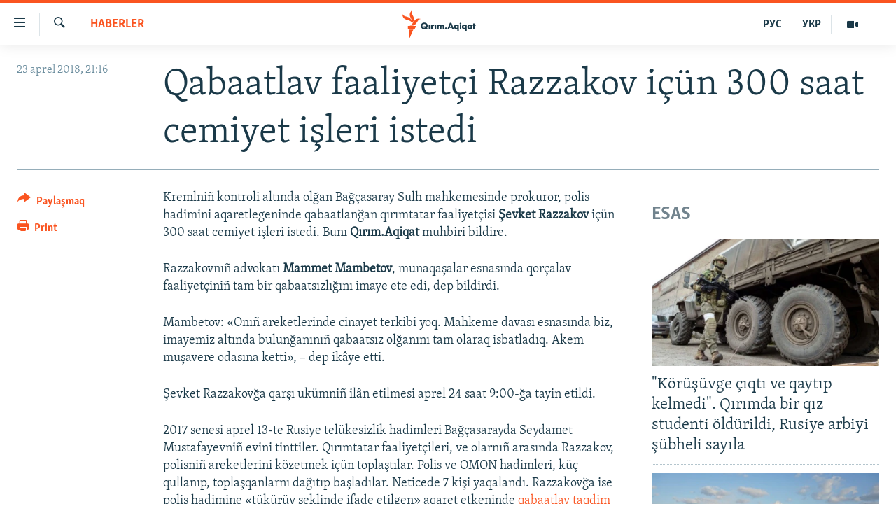

--- FILE ---
content_type: text/html; charset=utf-8
request_url: https://ktat.krymr.com/a/news/29187873.html
body_size: 10277
content:

<!DOCTYPE html>
<html lang="crh" dir="ltr" class="no-js">
<head>
<link href="/Content/responsive/RFE/crh-CRI/RFE-crh-CRI.css?&amp;av=0.0.0.0&amp;cb=370" rel="stylesheet"/>
<script src="https://tags.krymr.com/rferl-pangea/prod/utag.sync.js"></script> <script type='text/javascript' src='https://www.youtube.com/iframe_api' async></script>
<script type="text/javascript">
//a general 'js' detection, must be on top level in <head>, due to CSS performance
document.documentElement.className = "js";
var cacheBuster = "370";
var appBaseUrl = "/";
var imgEnhancerBreakpoints = [0, 144, 256, 408, 650, 1023, 1597];
var isLoggingEnabled = false;
var isPreviewPage = false;
var isLivePreviewPage = false;
if (!isPreviewPage) {
window.RFE = window.RFE || {};
window.RFE.cacheEnabledByParam = window.location.href.indexOf('nocache=1') === -1;
const url = new URL(window.location.href);
const params = new URLSearchParams(url.search);
// Remove the 'nocache' parameter
params.delete('nocache');
// Update the URL without the 'nocache' parameter
url.search = params.toString();
window.history.replaceState(null, '', url.toString());
} else {
window.addEventListener('load', function() {
const links = window.document.links;
for (let i = 0; i < links.length; i++) {
links[i].href = '#';
links[i].target = '_self';
}
})
}
var pwaEnabled = false;
var swCacheDisabled;
</script>
<meta charset="utf-8" />
<title>Qabaatlav faaliyet&#231;i Razzakov i&#231;&#252;n 300 saat cemiyet işleri istedi</title>
<meta name="description" content="Kremlni&#241; kontroli altında olğan Bağ&#231;asaray Sulh mahkemesinde prokuror, polis hadimini aqaretlegeninde qabaatlanğan qırımtatar faaliyet&#231;isi Şevket Razzakov i&#231;&#252;n 300 saat cemiyet işleri istedi. Bunı Qırım.Aqiqat muhbiri bildire.
Razzakovnı&#241; advokatı Mammet Mambetov, munaqaşalar esnasında..." />
<meta name="keywords" content="HABERLER, mahkeme davası, advokat Mammet Mambetov, qırımtatar faaliyetçisi, Şevket Razzakov, Kremlniñ kontroli altında olğan Bağçasaray Sulh mahkemesi, polis hadimini aqaretlev, cemiyet işleri, cinayet terkibi" />
<meta name="viewport" content="width=device-width, initial-scale=1.0" />
<meta http-equiv="X-UA-Compatible" content="IE=edge" />
<meta name="robots" content="max-image-preview:large">
<link href="https://ru.krymr.com/a/news/29187705.html" rel="canonical" />
<meta name="apple-mobile-web-app-title" content="RFE/RL" />
<meta name="apple-mobile-web-app-status-bar-style" content="black" />
<meta name="apple-itunes-app" content="app-id=1561597038, app-argument=//29187873.ltr" />
<meta content="Qabaatlav faaliyetçi Razzakov içün 300 saat cemiyet işleri istedi" property="og:title" />
<meta content="Kremlniñ kontroli altında olğan Bağçasaray Sulh mahkemesinde prokuror, polis hadimini aqaretlegeninde qabaatlanğan qırımtatar faaliyetçisi Şevket Razzakov içün 300 saat cemiyet işleri istedi. Bunı Qırım.Aqiqat muhbiri bildire.
Razzakovnıñ advokatı Mammet Mambetov, munaqaşalar esnasında..." property="og:description" />
<meta content="article" property="og:type" />
<meta content="https://ktat.krymr.com/a/news/29187873.html" property="og:url" />
<meta content="Qırım.Aqiqat" property="og:site_name" />
<meta content="https://www.facebook.com/krymrealii" property="article:publisher" />
<meta content="https://gdb.rferl.org/86517e09-241a-4a97-a656-684235fc72fe_w1200_h630.png" property="og:image" />
<meta content="1200" property="og:image:width" />
<meta content="630" property="og:image:height" />
<meta content="568280086670706" property="fb:app_id" />
<meta content="summary_large_image" name="twitter:card" />
<meta content="@krymrealii" name="twitter:site" />
<meta content="https://gdb.rferl.org/86517e09-241a-4a97-a656-684235fc72fe_w1200_h630.png" name="twitter:image" />
<meta content="Qabaatlav faaliyetçi Razzakov içün 300 saat cemiyet işleri istedi" name="twitter:title" />
<meta content="Kremlniñ kontroli altında olğan Bağçasaray Sulh mahkemesinde prokuror, polis hadimini aqaretlegeninde qabaatlanğan qırımtatar faaliyetçisi Şevket Razzakov içün 300 saat cemiyet işleri istedi. Bunı Qırım.Aqiqat muhbiri bildire.
Razzakovnıñ advokatı Mammet Mambetov, munaqaşalar esnasında..." name="twitter:description" />
<link rel="amphtml" href="https://ktat.krymr.com/amp/news/29187873.html" />
<script type="application/ld+json">{"articleSection":"HABERLER","isAccessibleForFree":true,"headline":"Qabaatlav faaliyetçi Razzakov içün 300 saat cemiyet işleri istedi","inLanguage":"crh-CRI","keywords":"HABERLER, mahkeme davası, advokat Mammet Mambetov, qırımtatar faaliyetçisi, Şevket Razzakov, Kremlniñ kontroli altında olğan Bağçasaray Sulh mahkemesi, polis hadimini aqaretlev, cemiyet işleri, cinayet terkibi","author":{"@type":"Person","name":"RFE/RL"},"datePublished":"2018-04-23 18:16:50Z","dateModified":"2018-04-23 19:38:50Z","publisher":{"logo":{"width":512,"height":220,"@type":"ImageObject","url":"https://ktat.krymr.com/Content/responsive/RFE/crh-CRI/img/logo.png"},"@type":"NewsMediaOrganization","url":"https://ktat.krymr.com","sameAs":["https://facebook.com/krymrealii","https://twitter.com/krymrealii","https://www.youtube.com/channel/UCTxc3zFdloSLhqPd6mfIMKA","https://soundcloud.com/podcasts-krym-realii","https://www.instagram.com/"],"name":"Qırım.Aqiqat","alternateName":""},"@context":"https://schema.org","@type":"NewsArticle","mainEntityOfPage":"https://ktat.krymr.com/a/news/29187873.html","url":"https://ktat.krymr.com/a/news/29187873.html","description":"Kremlniñ kontroli altında olğan Bağçasaray Sulh mahkemesinde prokuror, polis hadimini aqaretlegeninde qabaatlanğan qırımtatar faaliyetçisi Şevket Razzakov içün 300 saat cemiyet işleri istedi. Bunı Qırım.Aqiqat muhbiri bildire.\r\n Razzakovnıñ advokatı Mammet Mambetov, munaqaşalar esnasında...","image":{"width":1080,"height":608,"@type":"ImageObject","url":"https://gdb.rferl.org/86517e09-241a-4a97-a656-684235fc72fe_w1080_h608.png"},"name":"Qabaatlav faaliyetçi Razzakov içün 300 saat cemiyet işleri istedi"}</script>
<script src="/Scripts/responsive/infographics.b?v=dVbZ-Cza7s4UoO3BqYSZdbxQZVF4BOLP5EfYDs4kqEo1&amp;av=0.0.0.0&amp;cb=370"></script>
<script src="/Scripts/responsive/loader.b?v=Q26XNwrL6vJYKjqFQRDnx01Lk2pi1mRsuLEaVKMsvpA1&amp;av=0.0.0.0&amp;cb=370"></script>
<link rel="icon" type="image/svg+xml" href="/Content/responsive/RFE/img/webApp/favicon.svg" />
<link rel="alternate icon" href="/Content/responsive/RFE/img/webApp/favicon.ico" />
<link rel="mask-icon" color="#ea6903" href="/Content/responsive/RFE/img/webApp/favicon_safari.svg" />
<link rel="apple-touch-icon" sizes="152x152" href="/Content/responsive/RFE/img/webApp/ico-152x152.png" />
<link rel="apple-touch-icon" sizes="144x144" href="/Content/responsive/RFE/img/webApp/ico-144x144.png" />
<link rel="apple-touch-icon" sizes="114x114" href="/Content/responsive/RFE/img/webApp/ico-114x114.png" />
<link rel="apple-touch-icon" sizes="72x72" href="/Content/responsive/RFE/img/webApp/ico-72x72.png" />
<link rel="apple-touch-icon-precomposed" href="/Content/responsive/RFE/img/webApp/ico-57x57.png" />
<link rel="icon" sizes="192x192" href="/Content/responsive/RFE/img/webApp/ico-192x192.png" />
<link rel="icon" sizes="128x128" href="/Content/responsive/RFE/img/webApp/ico-128x128.png" />
<meta name="msapplication-TileColor" content="#ffffff" />
<meta name="msapplication-TileImage" content="/Content/responsive/RFE/img/webApp/ico-144x144.png" />
<link rel="preload" href="/Content/responsive/fonts/Skolar-Lt_Latin_v2.woff" type="font/woff" as="font" crossorigin="anonymous" />
<link rel="alternate" type="application/rss+xml" title="RFE/RL - Top Stories [RSS]" href="/api/" />
<link rel="sitemap" type="application/rss+xml" href="/sitemap.xml" />
</head>
<body class=" nav-no-loaded cc_theme pg-article print-lay-article js-category-to-nav nojs-images ">
<script type="text/javascript" >
var analyticsData = {url:"https://ktat.krymr.com/a/news/29187873.html",property_id:"508",article_uid:"29187873",page_title:"Qabaatlav faaliyetçi Razzakov içün 300 saat cemiyet işleri istedi",page_type:"article",content_type:"article",subcontent_type:"article",last_modified:"2018-04-23 19:38:50Z",pub_datetime:"2018-04-23 18:16:50Z",pub_year:"2018",pub_month:"04",pub_day:"23",pub_hour:"18",pub_weekday:"Monday",section:"haberler",english_section:"news-tt",byline:"",categories:"news-tt",tags:"mahkeme davası;advokat mammet mambetov;qırımtatar faaliyetçisi;şevket razzakov;kremlniñ kontroli altında olğan bağçasaray sulh mahkemesi;polis hadimini aqaretlev;cemiyet işleri;cinayet terkibi",domain:"ktat.krymr.com",language:"Tatar",language_service:"RFERL Crimea",platform:"web",copied:"yes",copied_article:"29187705|47|Crimea [ru]|2018-04-23",copied_title:"Обвинение запросило для активиста Раззакова 300 часов общественных работ",runs_js:"Yes",cms_release:"8.44.0.0.370",enviro_type:"prod",slug:"news",entity:"RFE",short_language_service:"CRI",platform_short:"W",page_name:"Qabaatlav faaliyetçi Razzakov içün 300 saat cemiyet işleri istedi"};
</script>
<noscript><iframe src="https://www.googletagmanager.com/ns.html?id=GTM-WXZBPZ" height="0" width="0" style="display:none;visibility:hidden"></iframe></noscript><script type="text/javascript" data-cookiecategory="analytics">
var gtmEventObject = Object.assign({}, analyticsData, {event: 'page_meta_ready'});window.dataLayer = window.dataLayer || [];window.dataLayer.push(gtmEventObject);
if (top.location === self.location) { //if not inside of an IFrame
var renderGtm = "true";
if (renderGtm === "true") {
(function(w,d,s,l,i){w[l]=w[l]||[];w[l].push({'gtm.start':new Date().getTime(),event:'gtm.js'});var f=d.getElementsByTagName(s)[0],j=d.createElement(s),dl=l!='dataLayer'?'&l='+l:'';j.async=true;j.src='//www.googletagmanager.com/gtm.js?id='+i+dl;f.parentNode.insertBefore(j,f);})(window,document,'script','dataLayer','GTM-WXZBPZ');
}
}
</script>
<!--Analytics tag js version start-->
<script type="text/javascript" data-cookiecategory="analytics">
var utag_data = Object.assign({}, analyticsData, {});
if(typeof(TealiumTagFrom)==='function' && typeof(TealiumTagSearchKeyword)==='function') {
var utag_from=TealiumTagFrom();var utag_searchKeyword=TealiumTagSearchKeyword();
if(utag_searchKeyword!=null && utag_searchKeyword!=='' && utag_data["search_keyword"]==null) utag_data["search_keyword"]=utag_searchKeyword;if(utag_from!=null && utag_from!=='') utag_data["from"]=TealiumTagFrom();}
if(window.top!== window.self&&utag_data.page_type==="snippet"){utag_data.page_type = 'iframe';}
try{if(window.top!==window.self&&window.self.location.hostname===window.top.location.hostname){utag_data.platform = 'self-embed';utag_data.platform_short = 'se';}}catch(e){if(window.top!==window.self&&window.self.location.search.includes("platformType=self-embed")){utag_data.platform = 'cross-promo';utag_data.platform_short = 'cp';}}
(function(a,b,c,d){ a="https://tags.krymr.com/rferl-pangea/prod/utag.js"; b=document;c="script";d=b.createElement(c);d.src=a;d.type="text/java"+c;d.async=true; a=b.getElementsByTagName(c)[0];a.parentNode.insertBefore(d,a); })();
</script>
<!--Analytics tag js version end-->
<!-- Analytics tag management NoScript -->
<noscript>
<img style="position: absolute; border: none;" src="https://ssc.krymr.com/b/ss/bbgprod,bbgentityrferl/1/G.4--NS/2055344775?pageName=rfe%3acri%3aw%3aarticle%3aqabaatlav%20faaliyet%c3%a7i%20razzakov%20i%c3%a7%c3%bcn%20300%20saat%20cemiyet%20i%c5%9fleri%20istedi&amp;c6=qabaatlav%20faaliyet%c3%a7i%20razzakov%20i%c3%a7%c3%bcn%20300%20saat%20cemiyet%20i%c5%9fleri%20istedi&amp;v36=8.44.0.0.370&amp;v6=D=c6&amp;g=https%3a%2f%2fktat.krymr.com%2fa%2fnews%2f29187873.html&amp;c1=D=g&amp;v1=D=g&amp;events=event1,event52&amp;c16=rferl%20crimea&amp;v16=D=c16&amp;c5=news-tt&amp;v5=D=c5&amp;ch=haberler&amp;c15=tatar&amp;v15=D=c15&amp;c4=article&amp;v4=D=c4&amp;c14=29187873&amp;v14=D=c14&amp;v20=no&amp;c17=web&amp;v17=D=c17&amp;mcorgid=518abc7455e462b97f000101%40adobeorg&amp;server=ktat.krymr.com&amp;pageType=D=c4&amp;ns=bbg&amp;v29=D=server&amp;v25=rfe&amp;v30=508&amp;v105=D=User-Agent " alt="analytics" width="1" height="1" /></noscript>
<!-- End of Analytics tag management NoScript -->
<!--*** Accessibility links - For ScreenReaders only ***-->
<section>
<div class="sr-only">
<h2>Link a&#231;ıqlığı</h2>
<ul>
<li><a href="#content" data-disable-smooth-scroll="1">Esas m&#252;ndericege qaytmaq</a></li>
<li><a href="#navigation" data-disable-smooth-scroll="1">Baş navigatsiyağa qaytmaq</a></li>
<li><a href="#txtHeaderSearch" data-disable-smooth-scroll="1">Qıdıruvğa qaytmaq</a></li>
</ul>
</div>
</section>
<div dir="ltr">
<div id="page">
<aside>
<div class="c-lightbox overlay-modal">
<div class="c-lightbox__intro">
<h2 class="c-lightbox__intro-title"></h2>
<button class="btn btn--rounded c-lightbox__btn c-lightbox__intro-next" title="Nevbetteki">
<span class="ico ico--rounded ico-chevron-forward"></span>
<span class="sr-only">Nevbetteki</span>
</button>
</div>
<div class="c-lightbox__nav">
<button class="btn btn--rounded c-lightbox__btn c-lightbox__btn--close" title="Qapatmağa">
<span class="ico ico--rounded ico-close"></span>
<span class="sr-only">Qapatmağa</span>
</button>
<button class="btn btn--rounded c-lightbox__btn c-lightbox__btn--prev" title="Og&#252;ndeki">
<span class="ico ico--rounded ico-chevron-backward"></span>
<span class="sr-only">Og&#252;ndeki</span>
</button>
<button class="btn btn--rounded c-lightbox__btn c-lightbox__btn--next" title="Nevbetteki">
<span class="ico ico--rounded ico-chevron-forward"></span>
<span class="sr-only">Nevbetteki</span>
</button>
</div>
<div class="c-lightbox__content-wrap">
<figure class="c-lightbox__content">
<span class="c-spinner c-spinner--lightbox">
<img src="/Content/responsive/img/player-spinner.png"
alt="Bekle&#241;iz, l&#252;tfen"
title="Bekle&#241;iz, l&#252;tfen" />
</span>
<div class="c-lightbox__img">
<div class="thumb">
<img src="" alt="" />
</div>
</div>
<figcaption>
<div class="c-lightbox__info c-lightbox__info--foot">
<span class="c-lightbox__counter"></span>
<span class="caption c-lightbox__caption"></span>
</div>
</figcaption>
</figure>
</div>
<div class="hidden">
<div class="content-advisory__box content-advisory__box--lightbox">
<span class="content-advisory__box-text">This image contains sensitive content which some people may find offensive or disturbing.</span>
<button class="btn btn--transparent content-advisory__box-btn m-t-md" value="text" type="button">
<span class="btn__text">
Click to reveal
</span>
</button>
</div>
</div>
</div>
<div class="print-dialogue">
<div class="container">
<h3 class="print-dialogue__title section-head">Print Options:</h3>
<div class="print-dialogue__opts">
<ul class="print-dialogue__opt-group">
<li class="form__group form__group--checkbox">
<input class="form__check " id="checkboxImages" name="checkboxImages" type="checkbox" checked="checked" />
<label for="checkboxImages" class="form__label m-t-md">Images</label>
</li>
<li class="form__group form__group--checkbox">
<input class="form__check " id="checkboxMultimedia" name="checkboxMultimedia" type="checkbox" checked="checked" />
<label for="checkboxMultimedia" class="form__label m-t-md">Multimedia</label>
</li>
</ul>
<ul class="print-dialogue__opt-group">
<li class="form__group form__group--checkbox">
<input class="form__check " id="checkboxEmbedded" name="checkboxEmbedded" type="checkbox" checked="checked" />
<label for="checkboxEmbedded" class="form__label m-t-md">Embedded Content</label>
</li>
<li class="form__group form__group--checkbox">
<input class="form__check " id="checkboxComments" name="checkboxComments" type="checkbox" />
<label for="checkboxComments" class="form__label m-t-md"> Comments</label>
</li>
</ul>
</div>
<div class="print-dialogue__buttons">
<button class="btn btn--secondary close-button" type="button" title="L&#226;ğu etmek">
<span class="btn__text ">L&#226;ğu etmek</span>
</button>
<button class="btn btn-cust-print m-l-sm" type="button" title="Print">
<span class="btn__text ">Print</span>
</button>
</div>
</div>
</div>
<div class="ctc-message pos-fix">
<div class="ctc-message__inner">Link has been copied to clipboard</div>
</div>
</aside>
<div class="hdr-20 hdr-20--big">
<div class="hdr-20__inner">
<div class="hdr-20__max pos-rel">
<div class="hdr-20__side hdr-20__side--primary d-flex">
<label data-for="main-menu-ctrl" data-switcher-trigger="true" data-switch-target="main-menu-ctrl" class="burger hdr-trigger pos-rel trans-trigger" data-trans-evt="click" data-trans-id="menu">
<span class="ico ico-close hdr-trigger__ico hdr-trigger__ico--close burger__ico burger__ico--close"></span>
<span class="ico ico-menu hdr-trigger__ico hdr-trigger__ico--open burger__ico burger__ico--open"></span>
</label>
<div class="menu-pnl pos-fix trans-target" data-switch-target="main-menu-ctrl" data-trans-id="menu">
<div class="menu-pnl__inner">
<nav class="main-nav menu-pnl__item menu-pnl__item--first">
<ul class="main-nav__list accordeon" data-analytics-tales="false" data-promo-name="link" data-location-name="nav,secnav">
<li class="main-nav__item">
<a class="main-nav__item-name main-nav__item-name--link" href="/z/16913" title="HABERLER" data-item-name="news-tt" >HABERLER</a>
</li>
<li class="main-nav__item">
<a class="main-nav__item-name main-nav__item-name--link" href="/z/16921" title="SİYASET" data-item-name="politics-tt" >SİYASET</a>
</li>
<li class="main-nav__item">
<a class="main-nav__item-name main-nav__item-name--link" href="/z/16999" title="İQTİSADİYAT" data-item-name="economy-tt" >İQTİSADİYAT</a>
</li>
<li class="main-nav__item">
<a class="main-nav__item-name main-nav__item-name--link" href="/z/16922" title="CEMİYET" data-item-name="society-tt" >CEMİYET</a>
</li>
<li class="main-nav__item">
<a class="main-nav__item-name main-nav__item-name--link" href="/z/16923" title="MEDENİYET" data-item-name="culture-tt" >MEDENİYET</a>
</li>
<li class="main-nav__item">
<a class="main-nav__item-name main-nav__item-name--link" href="/z/16920" title="İNSAN AQLARI" data-item-name="human-right-crimea-tt" >İNSAN AQLARI</a>
</li>
<li class="main-nav__item">
<a class="main-nav__item-name main-nav__item-name--link" href="/z/16925" title="VİDEO" data-item-name="video-tt" >VİDEO</a>
</li>
<li class="main-nav__item">
<a class="main-nav__item-name main-nav__item-name--link" href="/z/16926" title="S&#220;RET" data-item-name="photogallry-tt" >S&#220;RET</a>
</li>
<li class="main-nav__item">
<a class="main-nav__item-name main-nav__item-name--link" href="/z/16927" title="BLOGLAR" data-item-name="blogs-tt" >BLOGLAR</a>
</li>
<li class="main-nav__item">
<a class="main-nav__item-name main-nav__item-name--link" href="/z/16914" title="FİKİR" data-item-name="opinion-tt" >FİKİR</a>
</li>
</ul>
</nav>
<div class="menu-pnl__item">
<a href="https://ru.krymr.com" class="menu-pnl__item-link" alt="Русский">Русский</a>
<a href="https://ua.krymr.com" class="menu-pnl__item-link" alt="Українською">Українською</a>
</div>
<div class="menu-pnl__item menu-pnl__item--social">
<h5 class="menu-pnl__sub-head">Qoşulı&#241;ız!</h5>
<a href="https://facebook.com/krymrealii" title="Biz FaceBook saytındamız" data-analytics-text="follow_on_facebook" class="btn btn--rounded btn--social-inverted menu-pnl__btn js-social-btn btn-facebook" target="_blank" rel="noopener">
<span class="ico ico-facebook-alt ico--rounded"></span>
</a>
<a href="https://twitter.com/krymrealii" title="Biz Twitter saytındamız" data-analytics-text="follow_on_twitter" class="btn btn--rounded btn--social-inverted menu-pnl__btn js-social-btn btn-twitter" target="_blank" rel="noopener">
<span class="ico ico-twitter ico--rounded"></span>
</a>
<a href="https://www.youtube.com/channel/UCTxc3zFdloSLhqPd6mfIMKA" title="Youtube saytında qoşulı&#241;ız" data-analytics-text="follow_on_youtube" class="btn btn--rounded btn--social-inverted menu-pnl__btn js-social-btn btn-youtube" target="_blank" rel="noopener">
<span class="ico ico-youtube ico--rounded"></span>
</a>
<a href="https://soundcloud.com/podcasts-krym-realii" title="Biz SoundCloud saytındamız" data-analytics-text="follow_on_soundcloud" class="btn btn--rounded btn--social-inverted menu-pnl__btn js-social-btn btn-soundcloud" target="_blank" rel="noopener">
<span class="ico ico-soundcloud ico--rounded"></span>
</a>
<a href="https://www.instagram.com/" title="Instagramda bizni taqip eti&#241;iz" data-analytics-text="follow_on_instagram" class="btn btn--rounded btn--social-inverted menu-pnl__btn js-social-btn btn-instagram" target="_blank" rel="noopener">
<span class="ico ico-instagram ico--rounded"></span>
</a>
</div>
<div class="menu-pnl__item">
<a href="/navigation/allsites" class="menu-pnl__item-link">
<span class="ico ico-languages "></span>
RFE/RS b&#252;t&#252;n saytları
</a>
</div>
</div>
</div>
<label data-for="top-search-ctrl" data-switcher-trigger="true" data-switch-target="top-search-ctrl" class="top-srch-trigger hdr-trigger">
<span class="ico ico-close hdr-trigger__ico hdr-trigger__ico--close top-srch-trigger__ico top-srch-trigger__ico--close"></span>
<span class="ico ico-search hdr-trigger__ico hdr-trigger__ico--open top-srch-trigger__ico top-srch-trigger__ico--open"></span>
</label>
<div class="srch-top srch-top--in-header" data-switch-target="top-search-ctrl">
<div class="container">
<form action="/s" class="srch-top__form srch-top__form--in-header" id="form-topSearchHeader" method="get" role="search"><label for="txtHeaderSearch" class="sr-only">Qıdırmaq</label>
<input type="text" id="txtHeaderSearch" name="k" placeholder="qıdıruv i&#231;&#252;n metin..." accesskey="s" value="" class="srch-top__input analyticstag-event" onkeydown="if (event.keyCode === 13) { FireAnalyticsTagEventOnSearch('search', $dom.get('#txtHeaderSearch')[0].value) }" />
<button title="Qıdırmaq" type="submit" class="btn btn--top-srch analyticstag-event" onclick="FireAnalyticsTagEventOnSearch('search', $dom.get('#txtHeaderSearch')[0].value) ">
<span class="ico ico-search"></span>
</button></form>
</div>
</div>
<a href="/" class="main-logo-link">
<img src="/Content/responsive/RFE/crh-CRI/img/logo-compact.svg" class="main-logo main-logo--comp" alt="site logo">
<img src="/Content/responsive/RFE/crh-CRI/img/logo.svg" class="main-logo main-logo--big" alt="site logo">
</a>
</div>
<div class="hdr-20__side hdr-20__side--secondary d-flex">
<a href="/z/16925" title="Video" class="hdr-20__secondary-item" data-item-name="video">
<span class="ico ico-video hdr-20__secondary-icon"></span>
</a>
<a href="https://ua.krymr.com" title="УКР" class="hdr-20__secondary-item hdr-20__secondary-item--lang" data-item-name="satellite">
УКР
</a>
<a href="https://ru.krymr.com" title="РУС" class="hdr-20__secondary-item hdr-20__secondary-item--lang" data-item-name="satellite">
РУС
</a>
<a href="/s" title="Qıdırmaq" class="hdr-20__secondary-item hdr-20__secondary-item--search" data-item-name="search">
<span class="ico ico-search hdr-20__secondary-icon hdr-20__secondary-icon--search"></span>
</a>
<div class="srch-bottom">
<form action="/s" class="srch-bottom__form d-flex" id="form-bottomSearch" method="get" role="search"><label for="txtSearch" class="sr-only">Qıdırmaq</label>
<input type="search" id="txtSearch" name="k" placeholder="qıdıruv i&#231;&#252;n metin..." accesskey="s" value="" class="srch-bottom__input analyticstag-event" onkeydown="if (event.keyCode === 13) { FireAnalyticsTagEventOnSearch('search', $dom.get('#txtSearch')[0].value) }" />
<button title="Qıdırmaq" type="submit" class="btn btn--bottom-srch analyticstag-event" onclick="FireAnalyticsTagEventOnSearch('search', $dom.get('#txtSearch')[0].value) ">
<span class="ico ico-search"></span>
</button></form>
</div>
</div>
<img src="/Content/responsive/RFE/crh-CRI/img/logo-print.gif" class="logo-print" alt="site logo">
<img src="/Content/responsive/RFE/crh-CRI/img/logo-print_color.png" class="logo-print logo-print--color" alt="site logo">
</div>
</div>
</div>
<script>
if (document.body.className.indexOf('pg-home') > -1) {
var nav2In = document.querySelector('.hdr-20__inner');
var nav2Sec = document.querySelector('.hdr-20__side--secondary');
var secStyle = window.getComputedStyle(nav2Sec);
if (nav2In && window.pageYOffset < 150 && secStyle['position'] !== 'fixed') {
nav2In.classList.add('hdr-20__inner--big')
}
}
</script>
<div class="c-hlights c-hlights--breaking c-hlights--no-item" data-hlight-display="mobile,desktop">
<div class="c-hlights__wrap container p-0">
<div class="c-hlights__nav">
<a role="button" href="#" title="Og&#252;ndeki">
<span class="ico ico-chevron-backward m-0"></span>
<span class="sr-only">Og&#252;ndeki</span>
</a>
<a role="button" href="#" title="Nevbetteki">
<span class="ico ico-chevron-forward m-0"></span>
<span class="sr-only">Nevbetteki</span>
</a>
</div>
<span class="c-hlights__label">
<span class="">Saatnı&#241; esas haberi</span>
<span class="switcher-trigger">
<label data-for="more-less-1" data-switcher-trigger="true" class="switcher-trigger__label switcher-trigger__label--more p-b-0" title="Daa kostermek">
<span class="ico ico-chevron-down"></span>
</label>
<label data-for="more-less-1" data-switcher-trigger="true" class="switcher-trigger__label switcher-trigger__label--less p-b-0" title="Show less">
<span class="ico ico-chevron-up"></span>
</label>
</span>
</span>
<ul class="c-hlights__items switcher-target" data-switch-target="more-less-1">
</ul>
</div>
</div> <div id="content">
<main class="container">
<div class="hdr-container">
<div class="row">
<div class="col-category col-xs-12 col-md-2 pull-left"> <div class="category js-category">
<a class="" href="/z/16913">HABERLER</a> </div>
</div><div class="col-title col-xs-12 col-md-10 pull-right"> <h1 class="title pg-title">
Qabaatlav faaliyet&#231;i Razzakov i&#231;&#252;n 300 saat cemiyet işleri istedi
</h1>
</div><div class="col-publishing-details col-xs-12 col-sm-12 col-md-2 pull-left"> <div class="publishing-details ">
<div class="published">
<span class="date" >
<time pubdate="pubdate" datetime="2018-04-23T21:16:50+02:00">
23 aprel 2018, 21:16
</time>
</span>
</div>
</div>
</div><div class="col-lg-12 separator"> <div class="separator">
<hr class="title-line" />
</div>
</div>
</div>
</div>
<div class="body-container">
<div class="row">
<div class="col-xs-12 col-md-2 pull-left article-share">
<div class="share--box">
<div class="sticky-share-container" style="display:none">
<div class="container">
<a href="https://ktat.krymr.com" id="logo-sticky-share">&nbsp;</a>
<div class="pg-title pg-title--sticky-share">
Qabaatlav faaliyet&#231;i Razzakov i&#231;&#252;n 300 saat cemiyet işleri istedi
</div>
<div class="sticked-nav-actions">
<!--This part is for sticky navigation display-->
<p class="buttons link-content-sharing p-0 ">
<button class="btn btn--link btn-content-sharing p-t-0 " id="btnContentSharing" value="text" role="Button" type="" title="Ortaq qullanmanı&#241; imk&#226;nlarını kenişletmek">
<span class="ico ico-share ico--l"></span>
<span class="btn__text ">
Paylaşmaq
</span>
</button>
</p>
<aside class="content-sharing js-content-sharing js-content-sharing--apply-sticky content-sharing--sticky"
role="complementary"
data-share-url="https://ktat.krymr.com/a/news/29187873.html" data-share-title="Qabaatlav faaliyet&#231;i Razzakov i&#231;&#252;n 300 saat cemiyet işleri istedi" data-share-text="">
<div class="content-sharing__popover">
<h6 class="content-sharing__title">Paylaşmaq</h6>
<button href="#close" id="btnCloseSharing" class="btn btn--text-like content-sharing__close-btn">
<span class="ico ico-close ico--l"></span>
</button>
<ul class="content-sharing__list">
<li class="content-sharing__item">
<div class="ctc ">
<input type="text" class="ctc__input" readonly="readonly">
<a href="" js-href="https://ktat.krymr.com/a/news/29187873.html" class="content-sharing__link ctc__button">
<span class="ico ico-copy-link ico--rounded ico--s"></span>
<span class="content-sharing__link-text">Copy link</span>
</a>
</div>
</li>
<li class="content-sharing__item">
<a href="https://facebook.com/sharer.php?u=https%3a%2f%2fktat.krymr.com%2fa%2fnews%2f29187873.html"
data-analytics-text="share_on_facebook"
title="Facebook" target="_blank"
class="content-sharing__link js-social-btn">
<span class="ico ico-facebook ico--rounded ico--s"></span>
<span class="content-sharing__link-text">Facebook</span>
</a>
</li>
<li class="content-sharing__item">
<a href="https://twitter.com/share?url=https%3a%2f%2fktat.krymr.com%2fa%2fnews%2f29187873.html&amp;text=Qabaatlav+faaliyet%c3%a7i+Razzakov+i%c3%a7%c3%bcn+300+saat+cemiyet+i%c5%9fleri+istedi"
data-analytics-text="share_on_twitter"
title="X (Twitter)" target="_blank"
class="content-sharing__link js-social-btn">
<span class="ico ico-twitter ico--rounded ico--s"></span>
<span class="content-sharing__link-text">X (Twitter)</span>
</a>
</li>
<li class="content-sharing__item">
<a href="mailto:?body=https%3a%2f%2fktat.krymr.com%2fa%2fnews%2f29187873.html&amp;subject=Qabaatlav faaliyet&#231;i Razzakov i&#231;&#252;n 300 saat cemiyet işleri istedi"
title="Email"
class="content-sharing__link ">
<span class="ico ico-email ico--rounded ico--s"></span>
<span class="content-sharing__link-text">Email</span>
</a>
</li>
</ul>
</div>
</aside>
</div>
</div>
</div>
<div class="links">
<p class="buttons link-content-sharing p-0 ">
<button class="btn btn--link btn-content-sharing p-t-0 " id="btnContentSharing" value="text" role="Button" type="" title="Ortaq qullanmanı&#241; imk&#226;nlarını kenişletmek">
<span class="ico ico-share ico--l"></span>
<span class="btn__text ">
Paylaşmaq
</span>
</button>
</p>
<aside class="content-sharing js-content-sharing " role="complementary"
data-share-url="https://ktat.krymr.com/a/news/29187873.html" data-share-title="Qabaatlav faaliyet&#231;i Razzakov i&#231;&#252;n 300 saat cemiyet işleri istedi" data-share-text="">
<div class="content-sharing__popover">
<h6 class="content-sharing__title">Paylaşmaq</h6>
<button href="#close" id="btnCloseSharing" class="btn btn--text-like content-sharing__close-btn">
<span class="ico ico-close ico--l"></span>
</button>
<ul class="content-sharing__list">
<li class="content-sharing__item">
<div class="ctc ">
<input type="text" class="ctc__input" readonly="readonly">
<a href="" js-href="https://ktat.krymr.com/a/news/29187873.html" class="content-sharing__link ctc__button">
<span class="ico ico-copy-link ico--rounded ico--l"></span>
<span class="content-sharing__link-text">Copy link</span>
</a>
</div>
</li>
<li class="content-sharing__item">
<a href="https://facebook.com/sharer.php?u=https%3a%2f%2fktat.krymr.com%2fa%2fnews%2f29187873.html"
data-analytics-text="share_on_facebook"
title="Facebook" target="_blank"
class="content-sharing__link js-social-btn">
<span class="ico ico-facebook ico--rounded ico--l"></span>
<span class="content-sharing__link-text">Facebook</span>
</a>
</li>
<li class="content-sharing__item">
<a href="https://twitter.com/share?url=https%3a%2f%2fktat.krymr.com%2fa%2fnews%2f29187873.html&amp;text=Qabaatlav+faaliyet%c3%a7i+Razzakov+i%c3%a7%c3%bcn+300+saat+cemiyet+i%c5%9fleri+istedi"
data-analytics-text="share_on_twitter"
title="X (Twitter)" target="_blank"
class="content-sharing__link js-social-btn">
<span class="ico ico-twitter ico--rounded ico--l"></span>
<span class="content-sharing__link-text">X (Twitter)</span>
</a>
</li>
<li class="content-sharing__item">
<a href="mailto:?body=https%3a%2f%2fktat.krymr.com%2fa%2fnews%2f29187873.html&amp;subject=Qabaatlav faaliyet&#231;i Razzakov i&#231;&#252;n 300 saat cemiyet işleri istedi"
title="Email"
class="content-sharing__link ">
<span class="ico ico-email ico--rounded ico--l"></span>
<span class="content-sharing__link-text">Email</span>
</a>
</li>
</ul>
</div>
</aside>
<p class="link-print visible-md visible-lg buttons p-0">
<button class="btn btn--link btn-print p-t-0" onclick="if (typeof FireAnalyticsTagEvent === 'function') {FireAnalyticsTagEvent({ on_page_event: 'print_story' });}return false" title="(CTRL+P)">
<span class="ico ico-print"></span>
<span class="btn__text">Print</span>
</button>
</p>
</div>
</div>
</div>
<div class="col-xs-12 col-sm-12 col-md-10 col-lg-10 pull-right">
<div class="row">
<div class="col-xs-12 col-sm-12 col-md-8 col-lg-8 pull-left bottom-offset content-offset">
<div id="article-content" class="content-floated-wrap fb-quotable">
<div class="wsw">
<p>Kremlniñ kontroli altında olğan Bağçasaray Sulh mahkemesinde prokuror, polis hadimini aqaretlegeninde qabaatlanğan qırımtatar faaliyetçisi <strong>Şevket Razzakov</strong> içün 300 saat cemiyet işleri istedi. Bunı <strong>Qırım.Aqiqat</strong> muhbiri bildire.</p>
<p>Razzakovnıñ advokatı <strong>Mammet Mambetov</strong>, munaqaşalar esnasında qorçalav faaliyetçiniñ tam bir qabaatsızlığını imaye ete edi, dep bildirdi.</p>
<p>Mambetov: «Onıñ areketlerinde cinayet terkibi yoq. Mahkeme davası esnasında biz, imayemiz altında bulunğanınıñ qabaatsız olğanını tam olaraq isbatladıq. Akem muşavere odasına ketti», – dep ikâye etti.</p>
<p>Şevket Razzakovğa qarşı ukümniñ ilân etilmesi aprel 24 saat 9:00-ğa tayin etildi.</p>
<p>2017 senesi aprel 13-te Rusiye telükesizlik hadimleri Bağçasarayda Seydamet Mustafayevniñ evini tinttiler. Qırımtatar faaliyetçileri, ve olarnıñ arasında Razzakov, polisniñ areketlerini közetmek içün toplaştılar. Polis ve OMON hadimleri, küç qullanıp, toplaşqanlarnı dağıtıp başladılar. Neticede 7 kişi yaqalandı. Razzakovğa ise polis hadimine «tükürüv şeklinde ifade etilgen» aqaret etkeninde <a class="wsw__a" href="https://ru.krymr.com/a/news/28820705.html" target="_blank">qabaatlav taqdim etildi</a>.</p>
<p>İlhaqtan soñ Qırımda Rusiyeniñ amelde akimiyeti mustaqil jurnalistler, vatandaş faaliyetçileri, Qırımtatar milliy areketiniñ faaliyetçileri, Qırımtatar Milliy Meclisiniñ azaları ve Rusiyede yasaq etilgen «Hizb ut-Tahrir» teşkilâtı ile alâqalı olğanlarından şübheli tanılğan Qırım musulmanlarınıñ evlerinde muntazam surette kütleviy tintüvler yapa.</p>
</div>
</div>
</div>
<div class="col-xs-12 col-sm-12 col-md-4 col-lg-4 pull-left design-top-offset"> <div class="region">
<div class="media-block-wrap" id="wrowblock-3660_21" data-area-id=R1_1>
<h2 class="section-head">
ESAS </h2>
<div class="row">
<ul>
<li class="col-xs-12 col-sm-12 col-md-12 col-lg-12 mb-grid">
<div class="media-block ">
<a href="/a/krym-ubita-studentka-podozrevayut-voyennogo-rf/33648031.html" class="img-wrap img-wrap--t-spac img-wrap--size-2" title="&quot;K&#246;r&#252;ş&#252;vge &#231;ıqtı ve qaytıp kelmedi&quot;. Qırımda bir qız studenti &#246;ld&#252;rildi, Rusiye arbiyi ş&#252;bheli sayıla">
<div class="thumb thumb16_9">
<noscript class="nojs-img">
<img src="https://gdb.rferl.org/10040000-0aff-0242-6d20-08da52d41e2c_cx0_cy10_cw0_w160_r1.jpg" alt="Tasviriy resim" />
</noscript>
<img data-src="https://gdb.rferl.org/10040000-0aff-0242-6d20-08da52d41e2c_cx0_cy10_cw0_w100_r1.jpg" src="" alt="Tasviriy resim" class=""/>
</div>
</a>
<div class="media-block__content">
<a href="/a/krym-ubita-studentka-podozrevayut-voyennogo-rf/33648031.html">
<h4 class="media-block__title media-block__title--size-2" title="&quot;K&#246;r&#252;ş&#252;vge &#231;ıqtı ve qaytıp kelmedi&quot;. Qırımda bir qız studenti &#246;ld&#252;rildi, Rusiye arbiyi ş&#252;bheli sayıla">
&quot;K&#246;r&#252;ş&#252;vge &#231;ıqtı ve qaytıp kelmedi&quot;. Qırımda bir qız studenti &#246;ld&#252;rildi, Rusiye arbiyi ş&#252;bheli sayıla
</h4>
</a>
</div>
</div>
</li>
<li class="col-xs-12 col-sm-12 col-md-12 col-lg-12 mb-grid">
<div class="media-block ">
<a href="/a/qirim-qis-furtunalari-/33643197.html" class="img-wrap img-wrap--t-spac img-wrap--size-2" title="Yıqıp ke&#231;ken g&#252;zellik: Qırımda – qış furtunaları. Ne beklene? (FOTO)">
<div class="thumb thumb16_9">
<noscript class="nojs-img">
<img src="https://gdb.rferl.org/4F8C3F5E-7BF2-4757-9714-2BBB4F7CD29C_w160_r1.jpg" alt="Aluştada Qara de&#241;izde furtuna, arhiv" />
</noscript>
<img data-src="https://gdb.rferl.org/4F8C3F5E-7BF2-4757-9714-2BBB4F7CD29C_w100_r1.jpg" src="" alt="Aluştada Qara de&#241;izde furtuna, arhiv" class=""/>
</div>
</a>
<div class="media-block__content">
<a href="/a/qirim-qis-furtunalari-/33643197.html">
<h4 class="media-block__title media-block__title--size-2" title="Yıqıp ke&#231;ken g&#252;zellik: Qırımda – qış furtunaları. Ne beklene? (FOTO)">
Yıqıp ke&#231;ken g&#252;zellik: Qırımda – qış furtunaları. Ne beklene? (FOTO)
</h4>
</a>
</div>
</div>
</li>
<li class="col-xs-12 col-sm-12 col-md-12 col-lg-12 mb-grid">
<div class="media-block ">
<a href="/a/rusiye-ayat-ichun-teluke-yarata-saqatl%C4%B1g%C4%B1-olgan-q%C4%B1r%C4%B1ml%C4%B1lar-rusiye-apishanelerinde-tutula-sab-qalmaq-ichun-bir-shans-barm%C4%B1-/33642395.html" class="img-wrap img-wrap--t-spac img-wrap--size-2" title="Saqatlığı olğan Qırımlılarnı&#241; sağ qalmaq i&#231;&#252;n şansı barmı?">
<div class="thumb thumb16_9">
<noscript class="nojs-img">
<img src="https://gdb.rferl.org/01000000-0aff-0242-d83d-08dbbff9e53f_w160_r1.jpg" alt="Tasviriy resim" />
</noscript>
<img data-src="https://gdb.rferl.org/01000000-0aff-0242-d83d-08dbbff9e53f_w100_r1.jpg" src="" alt="Tasviriy resim" class=""/>
</div>
</a>
<div class="media-block__content">
<a href="/a/rusiye-ayat-ichun-teluke-yarata-saqatl%C4%B1g%C4%B1-olgan-q%C4%B1r%C4%B1ml%C4%B1lar-rusiye-apishanelerinde-tutula-sab-qalmaq-ichun-bir-shans-barm%C4%B1-/33642395.html">
<h4 class="media-block__title media-block__title--size-2" title="Saqatlığı olğan Qırımlılarnı&#241; sağ qalmaq i&#231;&#252;n şansı barmı?">
Saqatlığı olğan Qırımlılarnı&#241; sağ qalmaq i&#231;&#252;n şansı barmı?
</h4>
</a>
</div>
</div>
</li>
</ul>
</div><a class="link-more" href="/z/16986">ESAS</a>
</div>
</div>
</div>
</div>
</div>
</div>
</div>
</main>
<a class="btn pos-abs p-0 lazy-scroll-load" data-ajax="true" data-ajax-mode="replace" data-ajax-update="#ymla-section" data-ajax-url="/part/section/5/9529" href="/p/9529.html" loadonce="true" title="Continue reading">​</a> <div id="ymla-section" class="clear ymla-section"></div>
</div>
<footer role="contentinfo">
<div id="foot" class="foot">
<div class="container">
<div class="foot-nav collapsed" id="foot-nav">
<div class="menu">
<ul class="items">
<li class="socials block-socials">
<span class="handler" id="socials-handler">
Qoşulı&#241;ız!
</span>
<div class="inner">
<ul class="subitems follow">
<li>
<a href="https://facebook.com/krymrealii" title="Biz FaceBook saytındamız" data-analytics-text="follow_on_facebook" class="btn btn--rounded js-social-btn btn-facebook" target="_blank" rel="noopener">
<span class="ico ico-facebook-alt ico--rounded"></span>
</a>
</li>
<li>
<a href="https://twitter.com/krymrealii" title="Biz Twitter saytındamız" data-analytics-text="follow_on_twitter" class="btn btn--rounded js-social-btn btn-twitter" target="_blank" rel="noopener">
<span class="ico ico-twitter ico--rounded"></span>
</a>
</li>
<li>
<a href="https://www.youtube.com/channel/UCTxc3zFdloSLhqPd6mfIMKA" title="Youtube saytında qoşulı&#241;ız" data-analytics-text="follow_on_youtube" class="btn btn--rounded js-social-btn btn-youtube" target="_blank" rel="noopener">
<span class="ico ico-youtube ico--rounded"></span>
</a>
</li>
<li>
<a href="https://soundcloud.com/podcasts-krym-realii" title="Biz SoundCloud saytındamız" data-analytics-text="follow_on_soundcloud" class="btn btn--rounded js-social-btn btn-soundcloud" target="_blank" rel="noopener">
<span class="ico ico-soundcloud ico--rounded"></span>
</a>
</li>
<li>
<a href="https://www.instagram.com/" title="Instagramda bizni taqip eti&#241;iz" data-analytics-text="follow_on_instagram" class="btn btn--rounded js-social-btn btn-instagram" target="_blank" rel="noopener">
<span class="ico ico-instagram ico--rounded"></span>
</a>
</li>
<li>
<a href="/rssfeeds" title="RSS" data-analytics-text="follow_on_rss" class="btn btn--rounded js-social-btn btn-rss" >
<span class="ico ico-rss ico--rounded"></span>
</a>
</li>
<li>
<a href="/podcasts" title="Podcast" data-analytics-text="follow_on_podcast" class="btn btn--rounded js-social-btn btn-podcast" >
<span class="ico ico-podcast ico--rounded"></span>
</a>
</li>
</ul>
</div>
</li>
<li class="block-primary collapsed collapsible item">
<span class="handler">
INFO
<span title="close tab" class="ico ico-chevron-up"></span>
<span title="open tab" class="ico ico-chevron-down"></span>
<span title="add" class="ico ico-plus"></span>
<span title="remove" class="ico ico-minus"></span>
</span>
<div class="inner">
<ul class="subitems">
<li class="subitem">
<a class="handler" href="https://ru.krymr.com/p/5471.html" title="Contacts" >Contacts</a>
</li>
<li class="subitem">
<a class="handler" href="/p/4856.html" title="Qırım.Aqiqat. Bizim aqqında" >Qırım.Aqiqat. Bizim aqqında</a>
</li>
<li class="subitem">
<a class="handler" href="/mobile-apps" title="Android | iOS" >Android | iOS</a>
</li>
<li class="subitem">
<a class="handler" href="/rssfeeds" title="RSS" >RSS</a>
</li>
</ul>
</div>
</li>
</ul>
</div>
</div>
<div class="foot__item foot__item--copyrights">
<p class="copyright">&#169; Qırım.Aqiqat, 2026 | All Rights Reserved.</p>
</div>
</div>
</div>
</footer> </div>
</div>
<script defer src="/Scripts/responsive/serviceWorkerInstall.js?cb=370"></script>
<script type="text/javascript">
// opera mini - disable ico font
if (navigator.userAgent.match(/Opera Mini/i)) {
document.getElementsByTagName("body")[0].className += " can-not-ff";
}
// mobile browsers test
if (typeof RFE !== 'undefined' && RFE.isMobile) {
if (RFE.isMobile.any()) {
document.getElementsByTagName("body")[0].className += " is-mobile";
}
else {
document.getElementsByTagName("body")[0].className += " is-not-mobile";
}
}
</script>
<script src="/conf.js?x=370" type="text/javascript"></script>
<div class="responsive-indicator">
<div class="visible-xs-block">XS</div>
<div class="visible-sm-block">SM</div>
<div class="visible-md-block">MD</div>
<div class="visible-lg-block">LG</div>
</div>
<script type="text/javascript">
var bar_data = {
"apiId": "29187873",
"apiType": "1",
"isEmbedded": "0",
"culture": "crh-CRI",
"cookieName": "cmsLoggedIn",
"cookieDomain": "ktat.krymr.com"
};
</script>
<div id="scriptLoaderTarget" style="display:none;contain:strict;"></div>
</body>
</html>